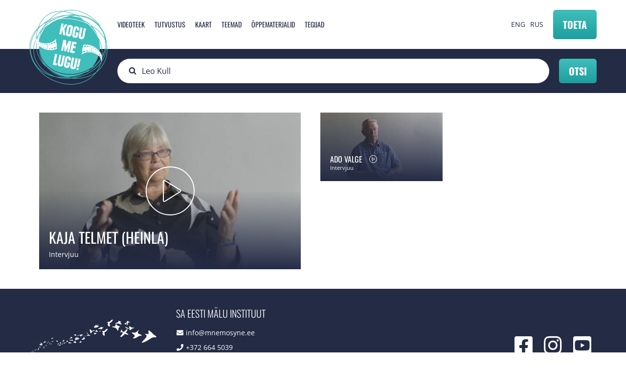

--- FILE ---
content_type: text/html; charset=UTF-8
request_url: https://kogumelugu.ee/et/otsing?keys=Leo+Kull
body_size: 5752
content:


<!-- THEME DEBUG -->
<!-- THEME HOOK: 'html' -->
<!-- FILE NAME SUGGESTIONS:
   * html--otsing.html.twig
   x html.html.twig
-->
<!-- BEGIN OUTPUT from 'themes/wetheme/templates/layout/html.html.twig' -->
<!DOCTYPE html>
<html lang="et" dir="ltr" prefix="og: https://ogp.me/ns#">
  <head>
    <meta charset="utf-8" />
<script async src="https://www.googletagmanager.com/gtag/js?id=G-V6K5H64THL"></script>
<script>window.dataLayer = window.dataLayer || [];function gtag(){dataLayer.push(arguments)};gtag("js", new Date());gtag("set", "developer_id.dMDhkMT", true);gtag("config", "G-V6K5H64THL", {"groups":"default","page_placeholder":"PLACEHOLDER_page_location","allow_ad_personalization_signals":false});gtag("config", "UA-43078028-1", {"groups":"default","anonymize_ip":true,"page_placeholder":"PLACEHOLDER_page_path","allow_ad_personalization_signals":false});</script>
<link rel="canonical" href="https://kogumelugu.ee/et/otsing" />
<meta property="og:image:url" content="https://kogumelugu.ee/web/themes/wetheme/images/fb-share.png" />
<meta name="Generator" content="Drupal 10 (https://www.drupal.org)" />
<meta name="MobileOptimized" content="width" />
<meta name="HandheldFriendly" content="true" />
<meta name="viewport" content="width=device-width, initial-scale=1.0" />
<script type="text/javascript" data-toolbar-anti-flicker-loading>(function() {
  const toolbarState = sessionStorage.getItem('Drupal.toolbar.toolbarState')
    ? JSON.parse(sessionStorage.getItem('Drupal.toolbar.toolbarState'))
    : false;
  // These are classes that toolbar typically adds to <body>, but this code
  // executes before the first paint, when <body> is not yet present. The
  // classes are added to <html> so styling immediately reflects the current
  // toolbar state. The classes are removed after the toolbar completes
  // initialization.
  const classesToAdd = ['toolbar-loading', 'toolbar-anti-flicker'];
  if (toolbarState) {
    const {
      orientation,
      hasActiveTab,
      isFixed,
      activeTray,
      activeTabId,
      isOriented,
      userButtonMinWidth
    } = toolbarState;

    classesToAdd.push(
      orientation ? `toolbar-` + orientation + `` : 'toolbar-horizontal',
    );
    if (hasActiveTab !== false) {
      classesToAdd.push('toolbar-tray-open');
    }
    if (isFixed) {
      classesToAdd.push('toolbar-fixed');
    }
    if (isOriented) {
      classesToAdd.push('toolbar-oriented');
    }

    if (activeTray) {
      // These styles are added so the active tab/tray styles are present
      // immediately instead of "flickering" on as the toolbar initializes. In
      // instances where a tray is lazy loaded, these styles facilitate the
      // lazy loaded tray appearing gracefully and without reflow.
      const styleContent = `
      .toolbar-loading #` + activeTabId + ` {
        background-image: linear-gradient(rgba(255, 255, 255, 0.25) 20%, transparent 200%);
      }
      .toolbar-loading #` + activeTabId + `-tray {
        display: block; box-shadow: -1px 0 5px 2px rgb(0 0 0 / 33%);
        border-right: 1px solid #aaa; background-color: #f5f5f5;
        z-index: 0;
      }
      .toolbar-loading.toolbar-vertical.toolbar-tray-open #` + activeTabId + `-tray {
        width: 15rem; height: 100vh;
      }
     .toolbar-loading.toolbar-horizontal :not(#` + activeTray + `) > .toolbar-lining {opacity: 0}`;

      const style = document.createElement('style');
      style.textContent = styleContent;
      style.setAttribute('data-toolbar-anti-flicker-loading', true);
      document.querySelector('head').appendChild(style);

      if (userButtonMinWidth) {
        const userButtonStyle = document.createElement('style');
        userButtonStyle.textContent = `#toolbar-item-user {min-width: ` + userButtonMinWidth +`px;}`
        document.querySelector('head').appendChild(userButtonStyle);
      }
    }
  }
  document.querySelector('html').classList.add(...classesToAdd);
})();</script>

    <title>Otsing | Kogu Me Lugu!</title>
    <link rel="apple-touch-icon" sizes="180x180" href="/themes/wetheme/public/images/favicons/apple-touch-icon.png">
    <link rel="icon" type="image/png" sizes="32x32" href="/themes/wetheme/public/images/favicons/favicon-32x32.png">
    <link rel="icon" type="image/png" sizes="16x16" href="/themes/wetheme/public/images/favicons/favicon-16x16.png">
    <link rel="manifest" href="/themes/wetheme/public/images/favicons/site.webmanifest">
    <link rel="mask-icon" href="/themes/wetheme/public/images/favicons/safari-pinned-tab.svg" color="#3fbfbc">
    <link rel="shortcut icon" href="/themes/wetheme/public/images/favicons/favicon.ico">
    <meta name="msapplication-TileColor" content="#3fbfbc">
    <meta name="msapplication-config" content="/themes/wetheme/public/images/favicons/browserconfig.xml">
    <meta name="theme-color" content="#3fbfbc">
    <link rel="stylesheet" media="all" href="/core/assets/vendor/jquery.ui/themes/base/core.css?t7viqv" />
<link rel="stylesheet" media="all" href="/core/assets/vendor/jquery.ui/themes/base/autocomplete.css?t7viqv" />
<link rel="stylesheet" media="all" href="/core/assets/vendor/jquery.ui/themes/base/menu.css?t7viqv" />
<link rel="stylesheet" media="all" href="/core/themes/stable9/css/views/views.module.css?t7viqv" />
<link rel="stylesheet" media="all" href="/core/assets/vendor/jquery.ui/themes/base/theme.css?t7viqv" />
<link rel="stylesheet" media="all" href="/modules/contrib/better_exposed_filters/css/better_exposed_filters.css?t7viqv" />
<link rel="stylesheet" media="all" href="/modules/contrib/search_api_autocomplete/css/search_api_autocomplete.css?t7viqv" />
<link rel="stylesheet" media="all" href="/core/themes/stable9/css/core/assets/vendor/normalize-css/normalize.css?t7viqv" />
<link rel="stylesheet" media="all" href="/themes/wetheme/public/css/messages.css?t7viqv" />
<link rel="stylesheet" media="all" href="/themes/wetheme/public/css/node.css?t7viqv" />
<link rel="stylesheet" media="all" href="/themes/wetheme/public/css/progress.css?t7viqv" />
<link rel="stylesheet" media="all" href="/themes/wetheme/public/assets/%40fortawesome/fontawesome-pro/css/all.css?t7viqv" />
<link rel="stylesheet" media="all" href="/themes/wetheme/public/css/main.css?t7viqv" />

    
  </head>
  <body class="path-otsing">
    
    

<!-- THEME DEBUG -->
<!-- THEME HOOK: 'off_canvas_page_wrapper' -->
<!-- BEGIN OUTPUT from 'core/themes/stable9/templates/content/off-canvas-page-wrapper.html.twig' -->
  <div class="dialog-off-canvas-main-canvas" data-off-canvas-main-canvas>
    

<!-- THEME DEBUG -->
<!-- THEME HOOK: 'page' -->
<!-- FILE NAME SUGGESTIONS:
   * page--otsing.html.twig
   x page.html.twig
-->
<!-- BEGIN OUTPUT from 'themes/wetheme/templates/layout/page.html.twig' -->

<div class="layout">
  <header class="layout--header header">
    <div class="u-container">
      

<!-- THEME DEBUG -->
<!-- THEME HOOK: 'region' -->
<!-- FILE NAME SUGGESTIONS:
   * region--header.html.twig
   x region.html.twig
-->
<!-- BEGIN OUTPUT from 'themes/wetheme/templates/layout/region.html.twig' -->
  

<!-- THEME DEBUG -->
<!-- THEME HOOK: 'block' -->
<!-- FILE NAME SUGGESTIONS:
   * block--sitebranding.html.twig
   x block--system-branding-block.html.twig
   * block--system.html.twig
   * block.html.twig
-->
<!-- BEGIN OUTPUT from 'themes/wetheme/templates/block/block--system-branding-block.html.twig' -->
<div id="block-sitebranding" class="block block-system block-system-branding-block">
  
    
        <a href="/et" rel="home" class="site-logo">
      <img src="/sites/default/files/logo.png" alt="Avaleht" />
    </a>
      </div>

<!-- END OUTPUT from 'themes/wetheme/templates/block/block--system-branding-block.html.twig' -->



<!-- THEME DEBUG -->
<!-- THEME HOOK: 'block' -->
<!-- FILE NAME SUGGESTIONS:
   * block--mainnavigation.html.twig
   * block--menu-block--main.html.twig
   * block--menu-block.html.twig
   x block--system-menu-block.html.twig
   * block.html.twig
-->
<!-- BEGIN OUTPUT from 'themes/wetheme/templates/block/block--system-menu-block.html.twig' -->
<nav role="navigation" aria-labelledby="block-mainnavigation-menu" id="block-mainnavigation" class="block block-menu navigation menu--main">
        

<!-- THEME DEBUG -->
<!-- THEME HOOK: 'menu' -->
<!-- FILE NAME SUGGESTIONS:
   * menu--main.html.twig
   x menu.html.twig
-->
<!-- BEGIN OUTPUT from 'themes/wetheme/templates/navigation/menu.html.twig' -->

              <ul class="menu">
                    <li class="menu-item">
        <a href="/et/videoteek?type=34" data-drupal-link-query="{&quot;type&quot;:&quot;34&quot;}" data-drupal-link-system-path="videos">Videoteek</a>
              </li>
                <li class="menu-item">
        <a href="/et#block-tutvustus" data-drupal-link-system-path="&lt;front&gt;">Tutvustus</a>
              </li>
                <li class="menu-item">
        <a href="/et#map" data-drupal-link-system-path="&lt;front&gt;">Kaart</a>
              </li>
                <li class="menu-item">
        <a href="/et/teemad" data-drupal-link-system-path="teemad">Teemad</a>
              </li>
                <li class="menu-item">
        <a href="/et/oppematerjalid" data-drupal-link-system-path="oppematerjalid">Õppematerjalid</a>
              </li>
                <li class="menu-item">
        <a href="/et#block-views-block-tegijad-tegijad" data-drupal-link-system-path="&lt;front&gt;">Tegijad</a>
              </li>
        </ul>
  


<!-- END OUTPUT from 'themes/wetheme/templates/navigation/menu.html.twig' -->


  </nav>

<!-- END OUTPUT from 'themes/wetheme/templates/block/block--system-menu-block.html.twig' -->



<!-- THEME DEBUG -->
<!-- THEME HOOK: 'block' -->
<!-- FILE NAME SUGGESTIONS:
   * block--languageswitcher.html.twig
   * block--language-block--language-interface.html.twig
   * block--language-block.html.twig
   * block--language.html.twig
   x block.html.twig
-->
<!-- BEGIN OUTPUT from 'themes/wetheme/templates/block/block.html.twig' -->
<div class="language-switcher-language-url block block-language block-language-blocklanguage-interface" id="block-languageswitcher" role="navigation">
  
    
      

<!-- THEME DEBUG -->
<!-- THEME HOOK: 'links__language_block' -->
<!-- FILE NAME SUGGESTIONS:
   x links--language-block.html.twig
   x links--language-block.html.twig
   * links.html.twig
-->
<!-- BEGIN OUTPUT from 'themes/wetheme/templates/navigation/links--language-block.html.twig' -->
<a href="/en/otsing?keys=Leo%20Kull" class="language-link" hreflang="en" data-drupal-link-query="{&quot;keys&quot;:&quot;Leo Kull&quot;}" data-drupal-link-system-path="otsing">ENG</a><a href="/et/otsing?keys=Leo%20Kull" class="language-link is-active" hreflang="et" data-drupal-link-query="{&quot;keys&quot;:&quot;Leo Kull&quot;}" data-drupal-link-system-path="otsing">EST</a><a href="/ru/otsing?keys=Leo%20Kull" class="language-link" hreflang="ru" data-drupal-link-query="{&quot;keys&quot;:&quot;Leo Kull&quot;}" data-drupal-link-system-path="otsing">RUS</a>
<!-- END OUTPUT from 'themes/wetheme/templates/navigation/links--language-block.html.twig' -->


  </div>

<!-- END OUTPUT from 'themes/wetheme/templates/block/block.html.twig' -->



<!-- END OUTPUT from 'themes/wetheme/templates/layout/region.html.twig' -->


      <a class="btn btn--primary btn--donate" href="https://kogumelugu.ee/et#toeta" type="submit">Toeta</a>
      <button class="btn menu--toggle" type="button"></button>
    </div>
  </header>
  

<!-- THEME DEBUG -->
<!-- THEME HOOK: 'region' -->
<!-- FILE NAME SUGGESTIONS:
   * region--header-bottom.html.twig
   x region.html.twig
-->
<!-- BEGIN OUTPUT from 'themes/wetheme/templates/layout/region.html.twig' -->
  

<!-- THEME DEBUG -->
<!-- THEME HOOK: 'block' -->
<!-- FILE NAME SUGGESTIONS:
   * block--nahtavaksmuudetudfiltrivormotsingsearch.html.twig
   x block--views-exposed-filter-block--otsing-search.html.twig
   * block--views-exposed-filter-block.html.twig
   * block--views.html.twig
   * block.html.twig
-->
<!-- BEGIN OUTPUT from 'themes/wetheme/templates/block/block--views-exposed-filter-block--otsing-search.html.twig' -->
<div class="views-exposed-form bef-exposed-form block block-views block-views-exposed-filter-blockotsing-search searchbox" data-drupal-selector="views-exposed-form-otsing-search" id="block-nahtavaksmuudetudfiltrivormotsingsearch">
  <div class="u-container">
  
    
      

<!-- THEME DEBUG -->
<!-- THEME HOOK: 'form' -->
<!-- FILE NAME SUGGESTIONS:
   * form--views-exposed-form-otsing-search.html.twig
   x form.html.twig
-->
<!-- BEGIN OUTPUT from 'themes/wetheme/templates/form/form.html.twig' -->
<form action="/et/otsing" method="get" id="views-exposed-form-otsing-search" accept-charset="UTF-8">
  

<!-- THEME DEBUG -->
<!-- THEME HOOK: 'views_exposed_form' -->
<!-- BEGIN OUTPUT from 'themes/wetheme/templates/views/views-exposed-form.html.twig' -->
<div class="form--inline clearfix">
  

<!-- THEME DEBUG -->
<!-- THEME HOOK: 'form_element' -->
<!-- BEGIN OUTPUT from 'themes/wetheme/templates/form/form-element.html.twig' -->
<div class="js-form-item form-item js-form-type-search-api-autocomplete form-type-search-api-autocomplete js-form-item-keys form-item-keys">
      

<!-- THEME DEBUG -->
<!-- THEME HOOK: 'form_element_label' -->
<!-- BEGIN OUTPUT from 'themes/wetheme/templates/form/form-element-label.html.twig' -->
<label for="edit-keys--2">Fulltext search</label>
<!-- END OUTPUT from 'themes/wetheme/templates/form/form-element-label.html.twig' -->


        

<!-- THEME DEBUG -->
<!-- THEME HOOK: 'input__textfield' -->
<!-- FILE NAME SUGGESTIONS:
   * input--textfield.html.twig
   x input.html.twig
-->
<!-- BEGIN OUTPUT from 'themes/wetheme/templates/form/input.html.twig' -->
<input placeholder="Otsi..." data-drupal-selector="edit-keys" data-search-api-autocomplete-search="otsing" class="form-autocomplete form-text" data-autocomplete-path="/et/search_api_autocomplete/otsing?display=search&amp;&amp;filter=keys" type="text" id="edit-keys--2" name="keys" value="Leo Kull" size="30" maxlength="128" />

<!-- END OUTPUT from 'themes/wetheme/templates/form/input.html.twig' -->


        </div>

<!-- END OUTPUT from 'themes/wetheme/templates/form/form-element.html.twig' -->



<!-- THEME DEBUG -->
<!-- THEME HOOK: 'container' -->
<!-- BEGIN OUTPUT from 'themes/wetheme/templates/form/container.html.twig' -->
<div data-drupal-selector="edit-actions" class="form-actions js-form-wrapper form-wrapper" id="edit-actions--2">

<!-- THEME DEBUG -->
<!-- THEME HOOK: 'input__submit' -->
<!-- FILE NAME SUGGESTIONS:
   * input--submit.html.twig
   x input.html.twig
-->
<!-- BEGIN OUTPUT from 'themes/wetheme/templates/form/input.html.twig' -->
<input data-drupal-selector="edit-submit-otsing-2" type="submit" id="edit-submit-otsing--2" value="Otsi" class="button js-form-submit form-submit" />

<!-- END OUTPUT from 'themes/wetheme/templates/form/input.html.twig' -->

</div>

<!-- END OUTPUT from 'themes/wetheme/templates/form/container.html.twig' -->


</div>

<!-- END OUTPUT from 'themes/wetheme/templates/views/views-exposed-form.html.twig' -->


</form>

<!-- END OUTPUT from 'themes/wetheme/templates/form/form.html.twig' -->


    </div>
</div>

<!-- END OUTPUT from 'themes/wetheme/templates/block/block--views-exposed-filter-block--otsing-search.html.twig' -->



<!-- END OUTPUT from 'themes/wetheme/templates/layout/region.html.twig' -->


  <main class="layout--main ">
    

<!-- THEME DEBUG -->
<!-- THEME HOOK: 'region' -->
<!-- FILE NAME SUGGESTIONS:
   * region--content.html.twig
   x region.html.twig
-->
<!-- BEGIN OUTPUT from 'themes/wetheme/templates/layout/region.html.twig' -->
  <div data-drupal-messages-fallback class="hidden"></div>

<!-- THEME DEBUG -->
<!-- THEME HOOK: 'container' -->
<!-- BEGIN OUTPUT from 'themes/wetheme/templates/form/container.html.twig' -->
<div class="views-element-container">

<!-- THEME DEBUG -->
<!-- THEME HOOK: 'views_view' -->
<!-- FILE NAME SUGGESTIONS:
   * views-view--otsing--search.html.twig
   * views-view--search.html.twig
   * views-view--otsing.html.twig
   x views-view.html.twig
-->
<!-- BEGIN OUTPUT from 'themes/wetheme/templates/views/views-view.html.twig' -->
<div class="videos view view-otsing view-id-otsing view-display-id-search js-view-dom-id-075c2f3926d90b2abf17f8e49c6bd5edb62c0e19c5e652500814da5a89e615e4">
  
    
      
      <div class="view-content">
      

<!-- THEME DEBUG -->
<!-- THEME HOOK: 'views_view_unformatted__otsing' -->
<!-- FILE NAME SUGGESTIONS:
   x views-view-unformatted--otsing.html.twig
   x views-view-unformatted--otsing.html.twig
   * views-view-unformatted.html.twig
-->
<!-- BEGIN OUTPUT from 'themes/wetheme/templates/views/views-view-unformatted--otsing.html.twig' -->
<div class="u-container">
  

<!-- THEME DEBUG -->
<!-- THEME HOOK: 'node' -->
<!-- FILE NAME SUGGESTIONS:
   * node--view--otsing--search.html.twig
   * node--view--otsing.html.twig
   * node--1095--videoteek-listview.html.twig
   * node--1095.html.twig
   x node--video-lugu--videoteek-listview.html.twig
   * node--video-lugu.html.twig
   * node--videoteek-listview.html.twig
   * node.html.twig
-->
<!-- BEGIN OUTPUT from 'themes/wetheme/templates/content/node--video-lugu--videoteek-listview.html.twig' -->



<article style="background-image:url(/sites/default/files/styles/large/public/vimeo_thumbnails/171574361_335.jpg?itok=F1jr6_K9)" class="videos--item">
    <a href="/et/videoteek/kaja-telmet-heinla-0">
        <div class="text">
            <h2>
                <span>

<!-- THEME DEBUG -->
<!-- THEME HOOK: 'field' -->
<!-- FILE NAME SUGGESTIONS:
   * field--node--title--video-lugu.html.twig
   x field--node--title.html.twig
   * field--node--video-lugu.html.twig
   * field--title.html.twig
   * field--string.html.twig
   * field.html.twig
-->
<!-- BEGIN OUTPUT from 'themes/wetheme/templates/field/field--node--title.html.twig' -->
<span class="field field--name-title field--type-string field--label-hidden">Kaja Telmet (Heinla)</span>

<!-- END OUTPUT from 'themes/wetheme/templates/field/field--node--title.html.twig' -->

</span>
            </h2>
            <p>Intervjuu</p>
        </div>
    </a>
</article>

<!-- END OUTPUT from 'themes/wetheme/templates/content/node--video-lugu--videoteek-listview.html.twig' -->

  

<!-- THEME DEBUG -->
<!-- THEME HOOK: 'node' -->
<!-- FILE NAME SUGGESTIONS:
   * node--view--otsing--search.html.twig
   * node--view--otsing.html.twig
   * node--1076--videoteek-listview.html.twig
   * node--1076.html.twig
   x node--video-lugu--videoteek-listview.html.twig
   * node--video-lugu.html.twig
   * node--videoteek-listview.html.twig
   * node.html.twig
-->
<!-- BEGIN OUTPUT from 'themes/wetheme/templates/content/node--video-lugu--videoteek-listview.html.twig' -->



<article style="background-image:url(/sites/default/files/styles/large/public/vimeo_thumbnails/171574182_1.jpg?itok=-w81yzRv)" class="videos--item">
    <a href="/et/videoteek/ado-valge-0">
        <div class="text">
            <h2>
                <span>

<!-- THEME DEBUG -->
<!-- THEME HOOK: 'field' -->
<!-- FILE NAME SUGGESTIONS:
   * field--node--title--video-lugu.html.twig
   x field--node--title.html.twig
   * field--node--video-lugu.html.twig
   * field--title.html.twig
   * field--string.html.twig
   * field.html.twig
-->
<!-- BEGIN OUTPUT from 'themes/wetheme/templates/field/field--node--title.html.twig' -->
<span class="field field--name-title field--type-string field--label-hidden">Ado Valge</span>

<!-- END OUTPUT from 'themes/wetheme/templates/field/field--node--title.html.twig' -->

</span>
            </h2>
            <p>Intervjuu</p>
        </div>
    </a>
</article>

<!-- END OUTPUT from 'themes/wetheme/templates/content/node--video-lugu--videoteek-listview.html.twig' -->

</div>


<!-- END OUTPUT from 'themes/wetheme/templates/views/views-view-unformatted--otsing.html.twig' -->


    </div>
  
          </div>

<!-- END OUTPUT from 'themes/wetheme/templates/views/views-view.html.twig' -->

</div>

<!-- END OUTPUT from 'themes/wetheme/templates/form/container.html.twig' -->



<!-- END OUTPUT from 'themes/wetheme/templates/layout/region.html.twig' -->


      </main>

  <footer class="footer">
    <div class="u-container footer--content">
      <a href="http://mnemosyne.ee/" class="emi-logo">
        <img src="/themes/wetheme/public/images/emi-white.png" alt="Eesti Mälu Instituut">
      </a>
      

<!-- THEME DEBUG -->
<!-- THEME HOOK: 'region' -->
<!-- FILE NAME SUGGESTIONS:
   * region--footer.html.twig
   x region.html.twig
-->
<!-- BEGIN OUTPUT from 'themes/wetheme/templates/layout/region.html.twig' -->
  

<!-- THEME DEBUG -->
<!-- THEME HOOK: 'block' -->
<!-- FILE NAME SUGGESTIONS:
   x block--saeestimaluinstituut.html.twig
   * block--block-content--3ddd53ae-fc3e-4b64-b889-821335da9b61.html.twig
   * block--block-content.html.twig
   * block--bundle--footer-contacts.html.twig
   * block--block-content.html.twig
   * block.html.twig
-->
<!-- BEGIN OUTPUT from 'themes/wetheme/templates/block/block--saeestimaluinstituut.html.twig' -->
<div id="block-saeestimaluinstituut" class="block block-block-content block-block-content3ddd53ae-fc3e-4b64-b889-821335da9b61 footer--data">
  
      <h3>SA Eesti Mälu Instituut</h3>
    
  <ul>
    <li><i class="fa fa-envelope"></i><a href="mailto:info@mnemosyne.ee">info@mnemosyne.ee</a></li>
    <li><i class="fa fa-phone"></i>+372 664 5039</li>
    <li><i class="fa fa-phone"></i>+372 648 4962</li>
    <li><i class="fa fa-map-marker"></i>Tõnismägi 8, 10119 Tallinn</li>
  </ul>
</div>

<!-- END OUTPUT from 'themes/wetheme/templates/block/block--saeestimaluinstituut.html.twig' -->



<!-- THEME DEBUG -->
<!-- THEME HOOK: 'block' -->
<!-- FILE NAME SUGGESTIONS:
   x block--socialmedia.html.twig
   * block--block-content--091acc99-4b9c-419b-a084-e3b222c53861.html.twig
   * block--block-content.html.twig
   * block--bundle--social-media-links.html.twig
   * block--block-content.html.twig
   * block.html.twig
-->
<!-- BEGIN OUTPUT from 'themes/wetheme/templates/block/block--socialmedia.html.twig' -->
<div id="block-socialmedia" class="block block-block-content block-block-content091acc99-4b9c-419b-a084-e3b222c53861 footer--social">
  
    
  <ul>
    <li><a href="https://www.facebook.com/eestimaluinstituut" target="_blank"><i class="fab fa-facebook-square"></i></a></li>
    <li><a href="https://www.instagram.com/kogumelugu/" target="_blank"><i class="fab fa-instagram"></i></a></li>
    <li><a href="https://www.youtube.com/user/KoguMeLugu" target="_blank"><i class="fab fa-youtube-square"></i></a></li>
  </ul>
</div>

<!-- END OUTPUT from 'themes/wetheme/templates/block/block--socialmedia.html.twig' -->



<!-- END OUTPUT from 'themes/wetheme/templates/layout/region.html.twig' -->


    </div>
  </footer>
</div>

<!-- END OUTPUT from 'themes/wetheme/templates/layout/page.html.twig' -->


  </div>

<!-- END OUTPUT from 'core/themes/stable9/templates/content/off-canvas-page-wrapper.html.twig' -->


    
    <script type="application/json" data-drupal-selector="drupal-settings-json">{"path":{"baseUrl":"\/","scriptPath":null,"pathPrefix":"et\/","currentPath":"otsing","currentPathIsAdmin":false,"isFront":false,"currentLanguage":"et","currentQuery":{"keys":"Leo Kull"}},"pluralDelimiter":"\u0003","suppressDeprecationErrors":true,"ajaxPageState":{"libraries":"better_exposed_filters\/general,core\/normalize,google_analytics\/google_analytics,search_api_autocomplete\/search_api_autocomplete,system\/base,views\/views.module,wetheme\/global-css,wetheme\/global-js,wetheme\/messages,wetheme\/node","theme":"wetheme","theme_token":null},"ajaxTrustedUrl":{"\/et\/otsing":true},"google_analytics":{"account":"G-V6K5H64THL","trackOutbound":true,"trackMailto":true,"trackTel":true,"trackDownload":true,"trackDownloadExtensions":"7z|aac|arc|arj|asf|asx|avi|bin|csv|doc(x|m)?|dot(x|m)?|exe|flv|gif|gz|gzip|hqx|jar|jpe?g|js|mp(2|3|4|e?g)|mov(ie)?|msi|msp|pdf|phps|png|ppt(x|m)?|pot(x|m)?|pps(x|m)?|ppam|sld(x|m)?|thmx|qtm?|ra(m|r)?|sea|sit|tar|tgz|torrent|txt|wav|wma|wmv|wpd|xls(x|m|b)?|xlt(x|m)|xlam|xml|z|zip"},"search_api_autocomplete":{"otsing":{"auto_submit":true}},"language":"et","user":{"uid":0,"permissionsHash":"cfaf4576e46c03ecc206cb5cd092afb235fecb12209522a17946868a98c4a9d4"}}</script>
<script src="/core/assets/vendor/jquery/jquery.min.js?v=3.7.0"></script>
<script src="/core/assets/vendor/once/once.min.js?v=1.0.1"></script>
<script src="/sites/default/files/languages/et_1f2t6bhc_EYG2m1PoK-A__EuRTjFennOcBgd1y9Plgw.js?t7viqv"></script>
<script src="/core/misc/drupalSettingsLoader.js?v=10.1.2"></script>
<script src="/core/misc/drupal.js?v=10.1.2"></script>
<script src="/core/misc/drupal.init.js?v=10.1.2"></script>
<script src="/core/assets/vendor/jquery.ui/ui/version-min.js?v=10.1.2"></script>
<script src="/core/assets/vendor/jquery.ui/ui/data-min.js?v=10.1.2"></script>
<script src="/core/assets/vendor/jquery.ui/ui/disable-selection-min.js?v=10.1.2"></script>
<script src="/core/assets/vendor/jquery.ui/ui/focusable-min.js?v=10.1.2"></script>
<script src="/core/assets/vendor/jquery.ui/ui/form-min.js?v=10.1.2"></script>
<script src="/core/assets/vendor/jquery.ui/ui/ie-min.js?v=10.1.2"></script>
<script src="/core/assets/vendor/jquery.ui/ui/jquery-patch-min.js?v=10.1.2"></script>
<script src="/core/assets/vendor/jquery.ui/ui/keycode-min.js?v=10.1.2"></script>
<script src="/core/assets/vendor/jquery.ui/ui/plugin-min.js?v=10.1.2"></script>
<script src="/core/assets/vendor/jquery.ui/ui/safe-active-element-min.js?v=10.1.2"></script>
<script src="/core/assets/vendor/jquery.ui/ui/safe-blur-min.js?v=10.1.2"></script>
<script src="/core/assets/vendor/jquery.ui/ui/scroll-parent-min.js?v=10.1.2"></script>
<script src="/core/assets/vendor/jquery.ui/ui/unique-id-min.js?v=10.1.2"></script>
<script src="/core/assets/vendor/jquery.ui/ui/widget-min.js?v=10.1.2"></script>
<script src="/core/assets/vendor/jquery.ui/ui/widgets/autocomplete-min.js?v=10.1.2"></script>
<script src="/core/assets/vendor/jquery.ui/ui/labels-min.js?v=10.1.2"></script>
<script src="/core/assets/vendor/jquery.ui/ui/widgets/menu-min.js?v=10.1.2"></script>
<script src="/core/assets/vendor/tabbable/index.umd.min.js?v=6.1.2"></script>
<script src="/core/misc/autocomplete.js?v=10.1.2"></script>
<script src="/modules/contrib/google_analytics/js/google_analytics_optout.js?v=10.1.2"></script>
<script src="/modules/contrib/google_analytics/js/google_analytics.js?v=10.1.2"></script>
<script src="/themes/wetheme/public/js/app.js?t7viqv"></script>
<script src="https://player.vimeo.com/api/player.js"></script>
<script src="/modules/contrib/better_exposed_filters/js/better_exposed_filters.js?v=4.x"></script>
<script src="/core/misc/progress.js?v=10.1.2"></script>
<script src="/core/assets/vendor/loadjs/loadjs.min.js?v=4.2.0"></script>
<script src="/core/misc/debounce.js?v=10.1.2"></script>
<script src="/core/misc/announce.js?v=10.1.2"></script>
<script src="/core/misc/message.js?v=10.1.2"></script>
<script src="/core/misc/ajax.js?v=10.1.2"></script>
<script src="/core/misc/jquery.tabbable.shim.js?v=10.1.2"></script>
<script src="/core/misc/position.js?v=10.1.2"></script>
<script src="/modules/contrib/search_api_autocomplete/js/search_api_autocomplete.js?t7viqv"></script>

  </body>
</html>

<!-- END OUTPUT from 'themes/wetheme/templates/layout/html.html.twig' -->



--- FILE ---
content_type: application/javascript
request_url: https://kogumelugu.ee/sites/default/files/languages/et_1f2t6bhc_EYG2m1PoK-A__EuRTjFennOcBgd1y9Plgw.js?t7viqv
body_size: 2487
content:
window.drupalTranslations = {"strings":{"":{"Image":"Pilt","Edit":"Muuda","Extend":"Laienda","Status message":"Olekuteade","Error message":"Veateade","Add":"Lisa","Home":"Avaleht","Fri":"R","Thu":"N","Tue":"T","@label":"@label","Warning message":"Hoiatus","Friday":"Reede","Changed":"Muudetud","Link":"Link","Enabled":"Lubatud","An AJAX HTTP error occurred.":"Esines AJAX HTTP viga.","HTTP Result Code: !status":"HTTP kood: !status","An AJAX HTTP request terminated abnormally.":"AJAX HTTP p\u00e4ring l\u00f5ppes tavatult.","Debugging information follows.":"J\u00e4rgneb silumise teave.","Path: !uri":"Teekond: !uri","StatusText: !statusText":"Staatus: !statusText","ResponseText: !responseText":"VastusTekst: !responseText","ReadyState: !readyState":"ValmisOlek: !readyState","CustomMessage: !customMessage":"KohandatudTeade: !customMessage","Please wait...":"Palun oota...","The response failed verification so will not be processed.":"Vastuse verifitseerimine eba\u00f5nnestus, seega seda ei t\u00f6\u00f6delda.","Open":"Avatud","Close":"Sulge","@action @title configuration options":"@action @title seaded","Collapse":"L\u00fckka kokku","Horizontal orientation":"Horisontaalasend","Vertical orientation":"Vertikaalasend","The toolbar cannot be set to a horizontal orientation when it is locked.":"Lukus olevat t\u00f6\u00f6riistariba ei saa panna horisontaalasendisse.","Tray orientation changed to @orientation.":"Haldusriba orientatsioon on muudetud  j\u00e4rgnevalt: @orientation.","closed":"suletud","opened":"avatud","Tray \u0022@tray\u0022 @action.":"Haldusriba \u0022@tray\u0022 @action.","Tray @action.":"Haldusriba @action.","Press the esc key to exit.":"V\u00e4ljumiseks vajuta esc klahvi.","@count contextual link\u0003@count contextual links":"@count kontekstip\u00f5hine link\u0003@count kontekstip\u00f5hist linki","Show all columns":"N\u00e4ita k\u00f5iki veerge","Hide lower priority columns":"Peida v\u00e4heolulised veerud","Show table cells that were hidden to make the table fit within a small screen.":"N\u00e4ita tabeli v\u00e4lju mis peideti, et tabelit v\u00e4ikesele ekraanile \u00e4ra mahutada.","List additional actions":"Loetle t\u00e4iendavad toimingud","Save":"Salvesta","Re-order rows by numerical weight instead of dragging.":"Reasta read lohistamise asemel \u00fcmber kaalude numbriliste v\u00e4\u00e4rtuste j\u00e4rgi.","Show row weights":"N\u00e4ita ridade kaalusid","Hide row weights":"Peida ridade kaalud","Drag to re-order":"Lohista j\u00e4rjestuse muutmiseks","You have unsaved changes.":"Sul on salvestamata muudatusi.","This permission is inherited from the authenticated user role.":"See \u00f5igus tuleneb sisseloginud kasutaja rollist.","Select all rows in this table":"Vali k\u00f5ik read selles tabelis","Deselect all rows in this table":"Eemalda k\u00f5ikide ridade m\u00e4rgistus selles tabelis","Hide":"Peida","Show":"N\u00e4ita","Hide description":"Peida kirjeldus","Show description":"N\u00e4ita kirjeldust","Changes made in this table will not be saved until the form is submitted.":"Sellesse tabelisse tehtud muudatusi ei salvestata enne vormi salvestamist.","Next":"J\u00e4rgmine","Cancel":"T\u00fchista","Disabled":"Keelatud","new":"uus","Sunday":"p\u00fchap\u00e4ev","Monday":"Esmasp\u00e4ev","Tuesday":"Teisip\u00e4ev","Wednesday":"Kolmap\u00e4ev","Thursday":"Neljap\u00e4ev","Saturday":"Laup\u00e4ev","Continue":"J\u00e4tka","Done":"Valmis","Prev":"Eelmine","Mon":"E","Wed":"K","Sat":"L","Sun":"P","May":"Mai","Today":"T\u00e4na","Jan":"Jaan","Feb":"Veebr","Mar":"M\u00e4rts","Apr":"aprill","Jun":"juuni","Jul":"juuli","Aug":"Aug","Sep":"Sept","Oct":"Okt","Nov":"Nov","Dec":"Dets","Su":"P","Mo":"E","Tu":"T","We":"K","Th":"N","Fr":"R","Sa":"L","Not published":"Pole avaldatud","Loading...":"Laadimine...","Unlink":"Lingi kaotamine","Not promoted":"Pole esile t\u00f5stetud","mm\/dd\/yy":"dd\/mm\/yy","Quick edit":"Kiirmuutmine","Edit Link":"Muutmise link","Remove group":"Eemalda grupp","By @name on @date":"Autor: @name (@date)","By @name":"Autor: @name","Not in menu":"Pole men\u00fc\u00fcs","Alias: @alias":"Alias: @alias","No alias":"Alias puudub","New revision":"Uus redaktsioon","Discard changes":"T\u00fchista muudatused","Saving":"Salvestan","No revision":"Redaktsioonid puuduvad","Requires a title":"Vajab pealkirja","Not restricted":"Piiranguteta","(active tab)":"(aktiivne sakk)","Restricted to certain pages":"Piiratud teatud lehtedega.","The block cannot be placed in this region.":"Plokki ei ole v\u00f5imalik sellesse regiooni paigutada.","Hide summary":"Peida kokkuv\u00f5te","Edit summary":"Muuda kokkuv\u00f5tet","Don\u0027t display post information":"\u00c4ra kuva infot sissekande kohta","Apply (all displays)":"Lisa (k\u00f5ikides kuvades)","Apply (this display)":"Rakenda (see kuva)","Revert to default":"Taasta vaikeseade","You have unsaved changes":"Sul on salvestamata muudatusi","Needs to be updated":"On vaja uuendada","Does not need to be updated":"Ei ole vaja uuendada","Flag other translations as outdated":"M\u00e4rgista teised t\u00f5lked aegunuks","Do not flag other translations as outdated":"\u00c4ra m\u00e4rgista teisi t\u00f5lkeid aegunuks","Discard changes?":"T\u00fchistan muudatused?","Changing the text format to %text_format will permanently remove content that is not allowed in that text format.\u003Cbr\u003E\u003Cbr\u003ESave your changes before switching the text format to avoid losing data.":"Tekstiformaadi %text_format muutmine eemaldab j\u00e4\u00e4davalt sisu, mis ei ole lubatud selles formaadis.\u003Cbr\u003E\u003Cbr\u003ESalvesta oma muudatused enne tekstiformaadi vahetust andmekao v\u00e4ltimiseks.","Change text format?":"Kas sa soovid muuta tekstiformaati?","Rich Text Editor, !label field":"Tekstiredaktor, !label v\u00e4li","Leave preview?":"Kas lahkuda eelvaatest?","Leave preview":"Lahku eelvaatest","Leaving the preview will cause unsaved changes to be lost. Are you sure you want to leave the preview?":"Eelvaatest lahkumisel kaovad salvestamata muudatused. Oled kindel, et soovid siit lahkuda?","Network problem!":"V\u00f5rgu viga!","Authored on @date":"Lisatud @date","Downloads":"Allalaadimised","Not customizable":"Pole seadistatav"},"Long month name":{"July":"juuli","January":"jaanuar","February":"veebruar","March":"m\u00e4rts","April":"aprill","May":"Mai","June":"juuni","August":"august","September":"september","October":"oktoober","November":"november","December":"detsember"}},"pluralFormula":{"1":0,"default":1}};